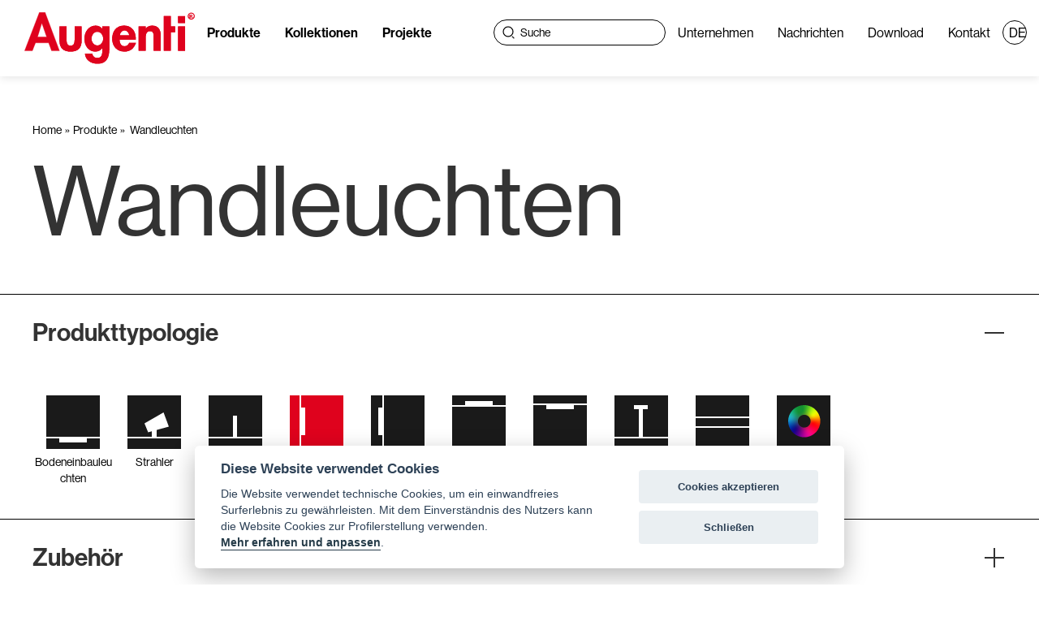

--- FILE ---
content_type: text/html;charset=utf-8
request_url: https://www.augentilighting.it/de/p_wandleuchten/86
body_size: 56648
content:










<!DOCTYPE html>
<html lang="de">
<head>
<meta charset="utf-8">
<title>Wandleuchten - Augenti Lighting</title>
<meta name="description" content="">
<link rel="canonical" href="https://www.augentilighting.it/de/p_wandleuchten/86">
<link rel="apple-touch-icon" sizes="57x57" href="/media/img/favicon/apple-icon-57x57.png">
<link rel="apple-touch-icon" sizes="60x60" href="/media/img/favicon/apple-icon-60x60.png">
<link rel="apple-touch-icon" sizes="72x72" href="/media/img/favicon/apple-icon-72x72.png">
<link rel="apple-touch-icon" sizes="76x76" href="/media/img/favicon/apple-icon-76x76.png">
<link rel="apple-touch-icon" sizes="114x114" href="/media/img/favicon/apple-icon-114x114.png">
<link rel="apple-touch-icon" sizes="120x120" href="/media/img/favicon/apple-icon-120x120.png">
<link rel="apple-touch-icon" sizes="144x144" href="/media/img/favicon/apple-icon-144x144.png">
<link rel="apple-touch-icon" sizes="152x152" href="/media/img/favicon/apple-icon-152x152.png">
<link rel="apple-touch-icon" sizes="180x180" href="/media/img/favicon/apple-icon-180x180.png">
<link rel="icon" type="image/png" sizes="192x192"  href="/media/img/favicon/android-icon-192x192.png">
<link rel="icon" type="image/png" sizes="32x32" href="/media/img/favicon/favicon-32x32.png">
<link rel="icon" type="image/png" sizes="96x96" href="/media/img/favicon/favicon-96x96.png">
<link rel="icon" type="image/png" sizes="16x16" href="/media/img/favicon/favicon-16x16.png">
<link rel="manifest" href="/media/img/favicon/manifest.json">
<meta name="msapplication-TileColor" content="#ffffff">
<meta name="msapplication-TileImage" content="/media/img/favicon/ms-icon-144x144.png">
<meta name="theme-color" content="#ffffff">
<!-- Stylesheets -->
<link rel="stylesheet" href="https://use.typekit.net/jds2fzc.css">
<link href="/media/css/bootstrap.css" rel="stylesheet">
<link href="/media/css/bootsnav.css" rel="stylesheet">
<link href="/media/css/home.css?v=null" rel="stylesheet">
<link
      rel="stylesheet"
      href="https://cdnjs.cloudflare.com/ajax/libs/font-awesome/6.5.1/css/all.min.css"
    />
<!-- Responsive -->
<link href="/media/css/responsive.css" rel="stylesheet">
<meta http-equiv="X-UA-Compatible" content="IE=edge">
<meta name="viewport" content="width=device-width, initial-scale=1.0, maximum-scale=1.0, user-scalable=0">
<!--[if lt IE 9]><script src="/media/js/html5shiv.js"></script><![endif]-->
<!--[if lt IE 9]><script src="/media/js/respond.js"></script><![endif]-->
<script type="application/ld+json">
{
  "@context": "https://schema.org",
  "@type": "BreadcrumbList",
  "itemListElement": [{
    "@type": "ListItem",
    "position": 1,
    "item": {
      "@id": "/",
      "name": "Home"
    }
  },{
    "@type": "ListItem",
    "position": 2,
    "item": {
      "@id": "/de/prodotti.jsp",
      "name": "Produkte"
    }
  },{
    "@type": "ListItem",
    "position": 3,
    "item": {
      "@id": "/de/p_wandleuchten/86",
      "name": "Wandleuchten"
    }
  }]
}
</script>
</head>

<body class="theme-green default-bg">
<!--prodotti-->
<div class="page-wrapper">











<!-- Start header -->
<header id="header" class="site-header">
  <nav class="navbar navbar-default navbar-fixed navbar-transparent">
    <div class="overlay-megamenu"></div>
    <!-- Top Search -->
    <div class="top-search">
      <div class="container">
        <div class="input-group">
          <span class="input-group-addon">
              <svg xmlns="http://www.w3.org/2000/svg" width="15" height="16" viewBox="0 0 15 16" fill="none">
                <path d="M7 13C10.3137 13 13 10.3137 13 7C13 3.68629 10.3137 1 7 1C3.68629 1 1 3.68629 1 7C1 10.3137 3.68629 13 7 13Z" stroke="black" stroke-width="1.2"/>
                <path d="M11.9038 13.1195L12.2441 12.7637L14.3082 14.9216L13.9678 15.2775L11.9038 13.1195Z" fill="#FFFCF5" stroke="black"/>
              </svg>
          </span>
          <form action="/de/prodotti_ricerca.jsp" method="get">
            <input type="text" name="query_ricerca" class="form-control" placeholder="Cerca">
          </form>
          <span class="input-group-addon close-search"><i class="fa fa-times"></i></span>
        </div>
      </div>
    </div>
    <!-- End Top Search -->

      <!-- Start Atribute Navigation -->
      <div class="attr-nav">
        <ul>
          <li class="search">
              <svg xmlns="http://www.w3.org/2000/svg" width="15" height="16" viewBox="0 0 15 16" fill="none">
                <path d="M7 13C10.3137 13 13 10.3137 13 7C13 3.68629 10.3137 1 7 1C3.68629 1 1 3.68629 1 7C1 10.3137 3.68629 13 7 13Z" stroke="black" stroke-width="1.2"/>
                <path d="M11.9038 13.1195L12.2441 12.7637L14.3082 14.9216L13.9678 15.2775L11.9038 13.1195Z" fill="#FFFCF5" stroke="black"/>
              </svg>
          </li>
        </ul>
      </div>
      <!-- End Atribute Navigation -->


      <button type="button" class="navbar-toggle hamburger" id="menu-toggle">
        <span class="bar"></span>
        <span class="bar"></span>
        <span class="bar"></span>
      </button>
      

      <!-- Start Header Navigation -->
      <div class="navbar-header">
        <a href="/de/">
          <span class="logo-text"><img src="/media/img/logo-augenti.svg" alt="logo navbar"></span>
        </a>
      </div>
      <!-- End Header Navigation -->

      <!-- Nav Links -->
      <div class="menu-mobile-collapse" >
        <ul class="nav navbar-nav navbar-left">
          <li class="mobile-prodotti active">
            <a class="nav-link" href="/de/prodotti.jsp">Produkte</a>
          </li>
          <li class="dropdown desktop-prodotti active">
            <a class="nav-link" href="javascript:void(0);" id="menu-prodotti">Produkte</a>
            <!-- Mega menu dropdown: visibile solo in desktop -->
            <div id="mega-menu" class="active">
              <button id="close-mega-menu" class="close-mega">
                <svg xmlns="http://www.w3.org/2000/svg" width="33" height="33" viewBox="0 0 33 33" fill="none">
                  <path d="M1 1L32 32" stroke="white"/>
                  <path d="M32 1L1 32" stroke="white"/>
                </svg>
              </button>
              <div class="megamenu-container">
                <!-- Tipologia di prodotto -->
                <div class="sidebar-widget elenco-famiglie">
                  <div class="sidebar-title">
                    <h2 style="color:#fff">Produkttypologie</h2>
                  </div>
                  <div class="accordion-content-MM">
                    <ul>
                      
                        <li class="megamenu-align ">
                          <div>
                            <a href="/de/p_bodeneinbauleuchten/100">
                            <img src="/media/img/icons/100.svg" class="svg-icon" alt="Logo categoria" width="68px" height="68px" />
                              Bodeneinbauleuchten
                            </a>
                        </div>
                        </li>
                      
                        <li class="megamenu-align ">
                          <div>
                            <a href="/de/p_strahler/108">
                            <img src="/media/img/icons/108.svg" class="svg-icon" alt="Logo categoria" width="68px" height="68px" />
                              Strahler
                            </a>
                        </div>
                        </li>
                      
                        <li class="megamenu-align ">
                          <div>
                            <a href="/de/p_pollerleuchten/14">
                            <img src="/media/img/icons/14.svg" class="svg-icon" alt="Logo categoria" width="68px" height="68px" />
                              Pollerleuchten
                            </a>
                        </div>
                        </li>
                      
                        <li class="megamenu-align ">
                          <div>
                            <a href="/de/p_wandleuchten/86">
                            <img src="/media/img/icons/86.svg" class="svg-icon" alt="Logo categoria" width="68px" height="68px" />
                              Wandleuchten
                            </a>
                        </div>
                        </li>
                      
                        <li class="megamenu-align ">
                          <div>
                            <a href="/de/p_wandeinbauleuchten/113">
                            <img src="/media/img/icons/113.svg" class="svg-icon" alt="Logo categoria" width="68px" height="68px" />
                              Wandeinbauleuchten
                            </a>
                        </div>
                        </li>
                      
                        <li class="megamenu-align ">
                          <div>
                            <a href="/de/p_deckeneinbauleuchten/123">
                            <img src="/media/img/icons/123.svg" class="svg-icon" alt="Logo categoria" width="68px" height="68px" />
                              Deckeneinbauleuchten
                            </a>
                        </div>
                        </li>
                      
                        <li class="megamenu-align ">
                          <div>
                            <a href="/de/p_deckenleuchten/109">
                            <img src="/media/img/icons/109.svg" class="svg-icon" alt="Logo categoria" width="68px" height="68px" />
                              Deckenleuchten
                            </a>
                        </div>
                        </li>
                      
                        <li class="megamenu-align ">
                          <div>
                            <a href="/de/p_stadtgestaltung/111">
                            <img src="/media/img/icons/111.svg" class="svg-icon" alt="Logo categoria" width="68px" height="68px" />
                              Stadtgestaltung
                            </a>
                        </div>
                        </li>
                      
                        <li class="megamenu-align ">
                          <div>
                            <a href="/de/p_leuchtstreifen/140">
                            <img src="/media/img/icons/140.svg" class="svg-icon" alt="Logo categoria" width="68px" height="68px" />
                              Leuchtstreifen
                            </a>
                        </div>
                        </li>
                      
                        <li class="megamenu-align ">
                          <div>
                            <a href="/de/p_rgbw/134">
                            <img src="/media/img/icons/134.svg" class="svg-icon" alt="Logo categoria" width="68px" height="68px" />
                              RGBW
                            </a>
                        </div>
                        </li>
                      
                    </ul>
                  </div>
                </div>
                
                <a href="/de/prodotti.jsp" class="btn-megamenu">Alle anzeigen</a>
                <br><br><br>
                <!-- Accessori -->
                <div class="sidebar-widget elenco-famiglie" id="elenco_acc">
                  <div class="sidebar-title">
                    <h2 style="color:#fff">Zubehör</h2>
                  </div>
                  <div class="accordion-content-MM accoridion-accessori">
                    <ul>
                      
                      <div href="/de/accessori.jsp?tipologia=1">
                        Elektronikzubehör
                      </div><br>
                        <li class="elenco_acc_1">
                          
                          <ul>
                            
                            <li class="megamenu-align ">  
                              <div>
                                <a href="/de/accessori.jsp?tipologia=1&categoria=4">
                                <img src="/media/img/icons/4.svg" class="svg-icon" alt="Logo categoria" width="68px" height="68px" />
                                  Treiber
                                </a>
                              </div>                        
                              </li>
                            
                            <li class="megamenu-align ">  
                              <div>
                                <a href="/de/accessori.jsp?tipologia=1&categoria=10">
                                <img src="/media/img/icons/10.svg" class="svg-icon" alt="Logo categoria" width="68px" height="68px" />
                                  Controller
                                </a>
                              </div>                        
                              </li>
                            
                            <li class="megamenu-align ">  
                              <div>
                                <a href="/de/accessori.jsp?tipologia=1&categoria=8">
                                <img src="/media/img/icons/8.svg" class="svg-icon" alt="Logo categoria" width="68px" height="68px" />
                                  Hub
                                </a>
                              </div>                        
                              </li>
                            
                            <li class="megamenu-align ">  
                              <div>
                                <a href="/de/accessori.jsp?tipologia=1&categoria=16">
                                <img src="/media/img/icons/16.svg" class="svg-icon" alt="Logo categoria" width="68px" height="68px" />
                                  Casambi-Kit
                                </a>
                              </div>                        
                              </li>
                            
                            <li class="megamenu-align ">  
                              <div>
                                <a href="/de/accessori.jsp?tipologia=1&categoria=17">
                                <img src="/media/img/icons/17.svg" class="svg-icon" alt="Logo categoria" width="68px" height="68px" />
                                  Überspannungsschutz
                                </a>
                              </div>                        
                              </li>
                            
                          </ul>
                        </li>
                        
                      
                      <div href="/de/accessori.jsp?tipologia=2">
                        Standardzubehör
                      </div><br>
                        <li class="elenco_acc_1">
                          
                          <ul>
                            
                            <li class="megamenu-align ">  
                              <div>
                                <a href="/de/accessori.jsp?tipologia=2&categoria=18">
                                <img src="/media/img/icons/18.svg" class="svg-icon" alt="Logo categoria" width="68px" height="68px" />
                                  Neon Strip-zubehör
                                </a>
                              </div>                        
                              </li>
                            
                            <li class="megamenu-align ">  
                              <div>
                                <a href="/de/accessori.jsp?tipologia=2&categoria=5">
                                <img src="/media/img/icons/5.svg" class="svg-icon" alt="Logo categoria" width="68px" height="68px" />
                                  Einbaugehäusen
                                </a>
                              </div>                        
                              </li>
                            
                            <li class="megamenu-align ">  
                              <div>
                                <a href="/de/accessori.jsp?tipologia=2&categoria=7">
                                <img src="/media/img/icons/7.svg" class="svg-icon" alt="Logo categoria" width="68px" height="68px" />
                                  Steckverbinder
                                </a>
                              </div>                        
                              </li>
                            
                            <li class="megamenu-align ">  
                              <div>
                                <a href="/de/accessori.jsp?tipologia=2&categoria=6">
                                <img src="/media/img/icons/6.svg" class="svg-icon" alt="Logo categoria" width="68px" height="68px" />
                                  Fixierung
                                </a>
                              </div>                        
                              </li>
                            
                            <li class="megamenu-align ">  
                              <div>
                                <a href="/de/accessori.jsp?tipologia=2&categoria=19">
                                <img src="/media/img/icons/19.svg" class="svg-icon" alt="Logo categoria" width="68px" height="68px" />
                                  Visiere
                                </a>
                              </div>                        
                              </li>
                            
                          </ul>
                        </li>
                        
                      
                    </ul>
                  </div>
                </div>
                <a href="/de/accessori.jsp" class="btn-megamenu">Alle anzeigen</a>
                <br><br>
              </div>
            </div>
          </li>
          <li ><a class="nav-link" href="/de/linee.jsp">Kollektionen</a></li>
          <li ><a class="nav-link" href="/de/progetti.jsp">Projekte</a></li>
        </ul>
        <ul class="nav navbar-nav navbar-right">
          <li class="search-container">
            <form action="/de/prodotti_ricerca.jsp" method="get">
              <div class="search-box">
                  <svg xmlns="http://www.w3.org/2000/svg" width="15" height="16" viewBox="0 0 15 16" fill="none">
                    <path d="M7 13C10.3137 13 13 10.3137 13 7C13 3.68629 10.3137 1 7 1C3.68629 1 1 3.68629 1 7C1 10.3137 3.68629 13 7 13Z" stroke="black" stroke-width="1.2"/>
                    <path d="M11.9038 13.1195L12.2441 12.7637L14.3082 14.9216L13.9678 15.2775L11.9038 13.1195Z" fill="#FFFCF5" stroke="black"/>
                  </svg>
                <input type="text" name="query_ricerca" placeholder="Suche">
              </div>
            </form>
          </li>
          <li ><a class="nav-link" href="/de/azienda.jsp">Unternehmen</a></li>
          <li ><a class="nav-link" href="/de/news.jsp">Nachrichten</a></li>
          <li ><a class="nav-link" href="/de/download.jsp">Download</a></li>
          <li ><a class="nav-link" href="/de/contatti.jsp">Kontakt</a></li>
          
            <li class="lang dropdown"><a class="nav-link" href="/de/" class="dropdown-toggle" data-toggle="dropdown"><span>DE</span></a>
              <ul class="dropdown-menu">
                <li><a href="/it/"><span>IT</span></a></li>
                <li><a href="/en/"><span>EN</span></a></li>
                <li><a href="/fr/"><span>FR</span></a></li>
              </ul>
            </li>
            
        </ul>
      </div>
  </nav>
</header>

<!-- inner Section -->
<section class="container-prodotti">
  <div class="intestazione">
    <div class="row">
      <div class="col-md-12">
        <div class="inner-title wow fadeIn">
          <p><a href="/">Home</a><a href="/de/prodotti.jsp">Produkte</a>
            
            <a href="/de/p_wandleuchten/86">Wandleuchten</a>
            
          </p>
          <h1>Wandleuchten</h1>
        </div>
      </div>
    </div>
  </div>
</section>

<!--Welcome Section--> 

<!-- Section: Welcome -->
<section class="cs-product-area">
  <div class="ptn pbn">
    <div class="">
      












<!-- ==============================
     ACCORDION Prodotti
     ============================== -->
<div class="sidebar-widget elenco-famiglie">
  <div class="sidebar-title">
    <h2>Produkttypologie</h2>
    <!-- Mostra icon-minus SOLO se non siamo in accessori.jsp E sidezona != 0 -->
    <span class="toggle-icon icon-minus"></span>
  </div>
  <!-- Se siamo in prodotti.jsp (NON accessori) e sidezona != 0, l’accordion è aperto -->
  <div class="accordion-content" style='display:block;'>
    <ul class="elenco_acc_1">
      
      <li >
        <a href="/de/p_bodeneinbauleuchten/100">
        <img src="/media/img/icons/100.svg"
             class="svg-icon"
             alt="Logo categoria" width="68px" height="68px" />
          Bodeneinbauleuchten
        </a>
      </li>
      
      <li >
        <a href="/de/p_strahler/108">
        <img src="/media/img/icons/108.svg"
             class="svg-icon"
             alt="Logo categoria" width="68px" height="68px" />
          Strahler
        </a>
      </li>
      
      <li >
        <a href="/de/p_pollerleuchten/14">
        <img src="/media/img/icons/14.svg"
             class="svg-icon"
             alt="Logo categoria" width="68px" height="68px" />
          Pollerleuchten
        </a>
      </li>
      
      <li class="active">
        <a href="/de/p_wandleuchten/86">
        <img src="/media/img/icons/86.svg"
             class="svg-icon"
             alt="Logo categoria" width="68px" height="68px" />
          Wandleuchten
        </a>
      </li>
      
      <li >
        <a href="/de/p_wandeinbauleuchten/113">
        <img src="/media/img/icons/113.svg"
             class="svg-icon"
             alt="Logo categoria" width="68px" height="68px" />
          Wandeinbauleuchten
        </a>
      </li>
      
      <li >
        <a href="/de/p_deckeneinbauleuchten/123">
        <img src="/media/img/icons/123.svg"
             class="svg-icon"
             alt="Logo categoria" width="68px" height="68px" />
          Deckeneinbauleuchten
        </a>
      </li>
      
      <li >
        <a href="/de/p_deckenleuchten/109">
        <img src="/media/img/icons/109.svg"
             class="svg-icon"
             alt="Logo categoria" width="68px" height="68px" />
          Deckenleuchten
        </a>
      </li>
      
      <li >
        <a href="/de/p_stadtgestaltung/111">
        <img src="/media/img/icons/111.svg"
             class="svg-icon"
             alt="Logo categoria" width="68px" height="68px" />
          Stadtgestaltung
        </a>
      </li>
      
      <li >
        <a href="/de/p_leuchtstreifen/140">
        <img src="/media/img/icons/140.svg"
             class="svg-icon"
             alt="Logo categoria" width="68px" height="68px" />
          Leuchtstreifen
        </a>
      </li>
      
      <li >
        <a href="/de/p_rgbw/134">
        <img src="/media/img/icons/134.svg"
             class="svg-icon"
             alt="Logo categoria" width="68px" height="68px" />
          RGBW
        </a>
      </li>
      
    </ul>
  </div>
</div>

<!-- ==============================
     ACCORDION Accessori
     ============================== -->
<div class="sidebar-widget elenco-famiglie" id="elenco_acc">
  <div class="sidebar-title">
    <h2>Zubehör</h2>
    <!-- SE openAccessori == true, metti icon-minus -->
    <span class="toggle-icon "></span>
  </div>
  <!-- Se openAccessori == true, apri l’accordion -->
  <div class="accordion-content accoridion-accessori" >
    <ul>
      
      <li class="elenco_acc_1 ">
        <div href="/de/accessori.jsp?tipologia=1">
          Elektronikzubehör
        </div>
        <ul class="elenco-accessori">
          
          <li >
            <a href="/de/accessori.jsp?tipologia=1&categoria=4">
            <img src="/media/img/icons/4.svg"
                 class="svg-icon"
                 alt="Logo categoria"
                 width="68px" height="68px" />
              Treiber
            </a>
          </li>
          
          <li >
            <a href="/de/accessori.jsp?tipologia=1&categoria=10">
            <img src="/media/img/icons/10.svg"
                 class="svg-icon"
                 alt="Logo categoria"
                 width="68px" height="68px" />
              Controller
            </a>
          </li>
          
          <li >
            <a href="/de/accessori.jsp?tipologia=1&categoria=8">
            <img src="/media/img/icons/8.svg"
                 class="svg-icon"
                 alt="Logo categoria"
                 width="68px" height="68px" />
              Hub
            </a>
          </li>
          
          <li >
            <a href="/de/accessori.jsp?tipologia=1&categoria=16">
            <img src="/media/img/icons/16.svg"
                 class="svg-icon"
                 alt="Logo categoria"
                 width="68px" height="68px" />
              Casambi-Kit
            </a>
          </li>
          
          <li >
            <a href="/de/accessori.jsp?tipologia=1&categoria=17">
            <img src="/media/img/icons/17.svg"
                 class="svg-icon"
                 alt="Logo categoria"
                 width="68px" height="68px" />
              Überspannungsschutz
            </a>
          </li>
          
        </ul>
      </li>
      
      <li class="elenco_acc_1 ">
        <div href="/de/accessori.jsp?tipologia=2">
          Standardzubehör
        </div>
        <ul class="elenco-accessori">
          
          <li >
            <a href="/de/accessori.jsp?tipologia=2&categoria=18">
            <img src="/media/img/icons/18.svg"
                 class="svg-icon"
                 alt="Logo categoria"
                 width="68px" height="68px" />
              Neon Strip-zubehör
            </a>
          </li>
          
          <li >
            <a href="/de/accessori.jsp?tipologia=2&categoria=5">
            <img src="/media/img/icons/5.svg"
                 class="svg-icon"
                 alt="Logo categoria"
                 width="68px" height="68px" />
              Einbaugehäusen
            </a>
          </li>
          
          <li >
            <a href="/de/accessori.jsp?tipologia=2&categoria=7">
            <img src="/media/img/icons/7.svg"
                 class="svg-icon"
                 alt="Logo categoria"
                 width="68px" height="68px" />
              Steckverbinder
            </a>
          </li>
          
          <li >
            <a href="/de/accessori.jsp?tipologia=2&categoria=6">
            <img src="/media/img/icons/6.svg"
                 class="svg-icon"
                 alt="Logo categoria"
                 width="68px" height="68px" />
              Fixierung
            </a>
          </li>
          
          <li >
            <a href="/de/accessori.jsp?tipologia=2&categoria=19">
            <img src="/media/img/icons/19.svg"
                 class="svg-icon"
                 alt="Logo categoria"
                 width="68px" height="68px" />
              Visiere
            </a>
          </li>
          
        </ul>
      </li>
      
    </ul>
  </div>
</div>

<!-- ==============================
     BOX DI RICERCA + TOGGLE
     ============================== -->
<div class="search-container-prodotti">
  
  <!-- Se siamo in accessori.jsp, mostra il conteggio accessori,
       altrimenti mostra i prodotti. -->
  
    <div class="search-info">
      <span class="search-count"><strong>21</strong></span>
      <span class="search-text">Produkte gefunden</span>
    </div>
  
  
  <!-- BOX RICERCA ORIGINALE   -->
  <div class="search-box">
    <form method="get" action="/de/prodotti_ricerca.jsp">
      <div class="search-input-container">
        <svg xmlns="http://www.w3.org/2000/svg" width="15" height="16" viewBox="0 0 15 16" fill="none">
          <path d="M7 13C10.3137 13 13 10.3137 13 7C13 3.68629 10.3137 1 7 1C3.68629 1 1 3.68629 1 7C1 10.3137 3.68629 13 7 13Z" stroke="black" stroke-width="1.2"></path>
          <path d="M11.9038 13.1195L12.2441 12.7637L14.3082 14.9216L13.9678 15.2775L11.9038 13.1195Z" fill="#FFFCF5" stroke="black"></path>
        </svg>
        <input name="query_ricerca" value="" placeholder="Suche" type="text">
      </div>
    </form>
  </div>

  <!-- TOGGLE SWITCH   -->

  <div class="toggle-switch">
    
    <label class="switch">
      <input type="checkbox" id="toggleSwitch">
      <span class="slider">
        <span class="text-container">
          <span class="toggle-text off-text">AUSSCHALTE</span>
          <span class="toggle-text on-text">ENSCHALTE</span>
        </span>
        <span class="toggle-circle"></span>
      </span>
    </label>
    
  </div>

</div>

    </div>
    <div class="prod_lista">

      <!-- Esempio di blocco per 'Prodotti News' (logica invariata, ma classi rimosse o commentate) -->
      
    
    
      
    
            
           
            
    
            <!-- Apertura nuovo contenitore griglia -->
            <div class="prod_list_container">

              <!-- Se famiglia == 0, stampiamo titolo (opzionale) -->
              
              
    
              <!-- CARD PRODOTTO -->
              <div class="prod_card">
                
                  <a href="/de/s_up&down-mini/86/169">
                
                    <div class="prod_img">
                      <img
                      class="hover-img"
                      src="/media/img/placeholder.png"
                      data-src="/media/img/Video/UP&DOWN-MINIR.jpg?v=1"
                      alt="Up&Down Mini - UP&DOWN-MINIR" width="100%">            
                    </div>
                    <div class="prod-text-container">
                      <h3 class="prod_title"
                          title="vai al sottomodello">
                        Up&Down Mini
                      </h3>
                      <div></div>
                    </div>
                  </a>
              </div>
      
    
              <!-- CARD PRODOTTO -->
              <div class="prod_card">
                
                  <a href="/de/s_up&down/86/120">
                
                    <div class="prod_img">
                      <img
                      class="hover-img"
                      src="/media/img/placeholder.png"
                      data-src="/media/img/Video/UP&D.jpg?v=1"
                      alt="Up&Down - UP&D" width="100%">            
                    </div>
                    <div class="prod-text-container">
                      <h3 class="prod_title"
                          title="vai al sottomodello">
                        Up&Down
                      </h3>
                      <div></div>
                    </div>
                  </a>
              </div>
      
    
              <!-- CARD PRODOTTO -->
              <div class="prod_card">
                
                  <a href="/de/s_up&down-maxi/86/158">
                
                    <div class="prod_img">
                      <img
                      class="hover-img"
                      src="/media/img/placeholder.png"
                      data-src="/media/img/Video/UP&DMAXI.jpg?v=1"
                      alt="Up&Down Maxi - UP&DMAXI" width="100%">            
                    </div>
                    <div class="prod-text-container">
                      <h3 class="prod_title"
                          title="vai al sottomodello">
                        Up&Down Maxi
                      </h3>
                      <div></div>
                    </div>
                  </a>
              </div>
      
    
              <!-- CARD PRODOTTO -->
              <div class="prod_card">
                
                  <a href="/de/s_up&down-q/86/287">
                
                    <div class="prod_img">
                      <img
                      class="hover-img"
                      src="/media/img/placeholder.png"
                      data-src="/media/img/Video/UP&DQ.jpg?v=1"
                      alt="Up&Down-Q - UP&DQ" width="100%">            
                    </div>
                    <div class="prod-text-container">
                      <h3 class="prod_title"
                          title="vai al sottomodello">
                        Up&Down-Q
                      </h3>
                      <div></div>
                    </div>
                  </a>
              </div>
      
    
              <!-- CARD PRODOTTO -->
              <div class="prod_card">
                
                  <a href="/de/a_ginevra/86/126">
                
                    <div class="prod_img">
                      <img
                      class="hover-img"
                      src="/media/img/placeholder.png"
                      data-src="/media/img/Video/GINEVRA.jpg?v=1"
                      alt="Ginevra - GINEVRA" width="100%">            
                    </div>
                    <div class="prod-text-container">
                      <h3 class="prod_title"
                          title="vai al prodotto">
                        Ginevra
                      </h3>
                      <div></div>
                    </div>
                  </a>
              </div>
      
    
              <!-- CARD PRODOTTO -->
              <div class="prod_card">
                
                  <a href="/de/a_giulia/86/119">
                
                    <div class="prod_img">
                      <img
                      class="hover-img"
                      src="/media/img/placeholder.png"
                      data-src="/media/img/Video/GIULIA.jpg?v=1"
                      alt="Giulia - GIULIA" width="100%">            
                    </div>
                    <div class="prod-text-container">
                      <h3 class="prod_title"
                          title="vai al prodotto">
                        Giulia
                      </h3>
                      <div></div>
                    </div>
                  </a>
              </div>
      
    
              <!-- CARD PRODOTTO -->
              <div class="prod_card">
                
                  <a href="/de/s_deva/86/297">
                
                    <div class="prod_img">
                      <img
                      class="hover-img"
                      src="/media/img/placeholder.png"
                      data-src="/media/img/Video/DEVA.jpg?v=1"
                      alt="Deva - DEVA" width="100%">            
                    </div>
                    <div class="prod-text-container">
                      <h3 class="prod_title"
                          title="vai al sottomodello">
                        Deva
                      </h3>
                      <div></div>
                    </div>
                  </a>
              </div>
      
    
              <!-- CARD PRODOTTO -->
              <div class="prod_card">
                
                  <a href="/de/s_modo/86/272">
                
                    <div class="prod_img">
                      <img
                      class="hover-img"
                      src="/media/img/placeholder.png"
                      data-src="/media/img/Video/MODOW.jpg?v=1"
                      alt="Modo - MODOW" width="100%">            
                    </div>
                    <div class="prod-text-container">
                      <h3 class="prod_title"
                          title="vai al sottomodello">
                        Modo
                      </h3>
                      <div></div>
                    </div>
                  </a>
              </div>
      
    
              <!-- CARD PRODOTTO -->
              <div class="prod_card">
                
                  <a href="/de/a_meridian/86/115">
                
                    <div class="prod_img">
                      <img
                      class="hover-img"
                      src="/media/img/placeholder.png"
                      data-src="/media/img/Video/MERIDIAN-V.jpg?v=1"
                      alt="Meridian - MERIDIAN-V" width="100%">            
                    </div>
                    <div class="prod-text-container">
                      <h3 class="prod_title"
                          title="vai al prodotto">
                        Meridian
                      </h3>
                      <div></div>
                    </div>
                  </a>
              </div>
      
    
              <!-- CARD PRODOTTO -->
              <div class="prod_card">
                
                  <a href="/de/a_meridian-plus/86/173">
                
                    <div class="prod_img">
                      <img
                      class="hover-img"
                      src="/media/img/placeholder.png"
                      data-src="/media/img/Video/MERIDIANPLUS-V.jpg?v=1"
                      alt="Meridian Plus - MERIDIANPLUS-V" width="100%">            
                    </div>
                    <div class="prod-text-container">
                      <h3 class="prod_title"
                          title="vai al prodotto">
                        Meridian Plus
                      </h3>
                      <div></div>
                    </div>
                  </a>
              </div>
      
    
              <!-- CARD PRODOTTO -->
              <div class="prod_card">
                
                  <a href="/de/s_meridian-2/86/242">
                
                    <div class="prod_img">
                      <img
                      class="hover-img"
                      src="/media/img/placeholder.png"
                      data-src="/media/img/Video/MERIDIAN2.jpg?v=1"
                      alt="Meridian 2 - MERIDIAN2" width="100%">            
                    </div>
                    <div class="prod-text-container">
                      <h3 class="prod_title"
                          title="vai al sottomodello">
                        Meridian 2
                      </h3>
                      <div></div>
                    </div>
                  </a>
              </div>
      
    
              <!-- CARD PRODOTTO -->
              <div class="prod_card">
                
                  <a href="/de/s_stem/86/298">
                
                    <div class="prod_img">
                      <img
                      class="hover-img"
                      src="/media/img/placeholder.png"
                      data-src="/media/img/Video/STEMW.jpg?v=1"
                      alt="Stem - STEMW" width="100%">            
                    </div>
                    <div class="prod-text-container">
                      <h3 class="prod_title"
                          title="vai al sottomodello">
                        Stem
                      </h3>
                      <div></div>
                    </div>
                  </a>
              </div>
      
    
              <!-- CARD PRODOTTO -->
              <div class="prod_card">
                
                  <a href="/de/s_lucy/86/179">
                
                    <div class="prod_img">
                      <img
                      class="hover-img"
                      src="/media/img/placeholder.png"
                      data-src="/media/img/Video/LUCYP.jpg?v=1"
                      alt="Lucy - LUCYP" width="100%">            
                    </div>
                    <div class="prod-text-container">
                      <h3 class="prod_title"
                          title="vai al sottomodello">
                        Lucy
                      </h3>
                      <div></div>
                    </div>
                  </a>
              </div>
      
    
              <!-- CARD PRODOTTO -->
              <div class="prod_card">
                
                  <a href="/de/s_clio/86/203">
                
                    <div class="prod_img">
                      <img
                      class="hover-img"
                      src="/media/img/placeholder.png"
                      data-src="/media/img/Video/CLIOP.jpg?v=1"
                      alt="Clio - CLIOP" width="100%">            
                    </div>
                    <div class="prod-text-container">
                      <h3 class="prod_title"
                          title="vai al sottomodello">
                        Clio
                      </h3>
                      <div></div>
                    </div>
                  </a>
              </div>
      
    
              <!-- CARD PRODOTTO -->
              <div class="prod_card">
                
                  <a href="/de/a_helios/86/125">
                
                    <div class="prod_img">
                      <img
                      class="hover-img"
                      src="/media/img/placeholder.png"
                      data-src="/media/img/Video/HELIOS.jpg?v=1"
                      alt="Helios - HELIOS" width="100%">            
                    </div>
                    <div class="prod-text-container">
                      <h3 class="prod_title"
                          title="vai al prodotto">
                        Helios
                      </h3>
                      <div></div>
                    </div>
                  </a>
              </div>
      
    
              <!-- CARD PRODOTTO -->
              <div class="prod_card">
                
                  <a href="/de/a_geo-280/86/324">
                
                    <div class="prod_img">
                      <img
                      class="hover-img"
                      src="/media/img/placeholder.png"
                      data-src="/media/img/Video/GEO280.jpg?v=1"
                      alt="Geo 280 - GEO280" width="100%">            
                    </div>
                    <div class="prod-text-container">
                      <h3 class="prod_title"
                          title="vai al prodotto">
                        Geo 280
                      </h3>
                      <div></div>
                    </div>
                  </a>
              </div>
      
    
              <!-- CARD PRODOTTO -->
              <div class="prod_card">
                
                  <a href="/de/a_geo-380/86/325">
                
                    <div class="prod_img">
                      <img
                      class="hover-img"
                      src="/media/img/placeholder.png"
                      data-src="/media/img/Video/GEO380.jpg?v=1"
                      alt="Geo 380 - GEO380" width="100%">            
                    </div>
                    <div class="prod-text-container">
                      <h3 class="prod_title"
                          title="vai al prodotto">
                        Geo 380
                      </h3>
                      <div></div>
                    </div>
                  </a>
              </div>
      
    
              <!-- CARD PRODOTTO -->
              <div class="prod_card">
                
                  <a href="/de/a_twin-280/86/172">
                
                    <div class="prod_img">
                      <img
                      class="hover-img"
                      src="/media/img/placeholder.png"
                      data-src="/media/img/Video/TWIN280.jpg?v=1"
                      alt="Twin 280 - TWIN280" width="100%">            
                    </div>
                    <div class="prod-text-container">
                      <h3 class="prod_title"
                          title="vai al prodotto">
                        Twin 280
                      </h3>
                      <div></div>
                    </div>
                  </a>
              </div>
      
    
              <!-- CARD PRODOTTO -->
              <div class="prod_card">
                
                  <a href="/de/a_twin-380/86/123">
                
                    <div class="prod_img">
                      <img
                      class="hover-img"
                      src="/media/img/placeholder.png"
                      data-src="/media/img/Video/TWIN380.jpg?v=1"
                      alt="Twin 380 - TWIN380" width="100%">            
                    </div>
                    <div class="prod-text-container">
                      <h3 class="prod_title"
                          title="vai al prodotto">
                        Twin 380
                      </h3>
                      <div></div>
                    </div>
                  </a>
              </div>
      
    
              <!-- CARD PRODOTTO -->
              <div class="prod_card">
                
                  <a href="/de/a_antares-round/86/328">
                
                    <div class="prod_img">
                      <img
                      class="hover-img"
                      src="/media/img/placeholder.png"
                      data-src="/media/img/Video/ANTARESROUND.jpg?v=1"
                      alt="Antares Round - ANTARESROUND" width="100%">            
                    </div>
                    <div class="prod-text-container">
                      <h3 class="prod_title"
                          title="vai al prodotto">
                        Antares Round
                      </h3>
                      <div></div>
                    </div>
                  </a>
              </div>
      
    
              <!-- CARD PRODOTTO -->
              <div class="prod_card">
                
                  <a href="/de/a_antares-square/86/329">
                
                    <div class="prod_img">
                      <img
                      class="hover-img"
                      src="/media/img/placeholder.png"
                      data-src="/media/img/Video/ANTARESSQUARE.jpg?v=1"
                      alt="Antares Square - ANTARESSQUARE" width="100%">            
                    </div>
                    <div class="prod-text-container">
                      <h3 class="prod_title"
                          title="vai al prodotto">
                        Antares Square
                      </h3>
                      <div></div>
                    </div>
                  </a>
              </div>
      
            </div> <!-- chiusura finale dell’ultima .prod_list_container -->
    
    </div> <!-- Fine .prod_lista -->
  <!-- chiusura row -->
  </div>
  <!-- chiusura container --> 
</section>

  




<!--Main Footer-->
<footer class="main-footer">
  <!-- Sezione "Entra in Contatto" -->
  <div class="footer-contact">
    <h2 style="color:#fff">Kontakt aufnehmen</h2>
    <div class="icona-piu-wrapper">
        <img src="/media/img/croce-rossa.svg" alt="Icona" />
    </div>
  </div>

  <!-- Sezione Contatti e Supporto -->
  <div class="footer-links">
    <ul>
      <li>
        <a href="/de/contatti.jsp?richiesta=Unterstützung für Architekten">Unterstützung für Architekten <span class="arrow">→</span></a>
      </li>
      <li>
        <a href="/de/contatti.jsp?richiesta=Unterstützung bei der Planung">Unterstützung bei der Planung <span class="arrow">→</span></a>
      </li>
      <li>
        <a href="/de/contatti.jsp?richiesta=Bauunternehmen und Elektriker" >Bauunternehmen und Elektriker <span class="arrow">→</span></a>
      </li>
    </ul>
  </div>

  <!-- Sezione con Informazioni Aziendali -->
  <div class="footer-info">
    <div class="footer-logo">
      <span class="footer-brand"
        ><img src="/media/img/logo-augenti.svg" alt="logo footer"
      /></span>
    </div>
    <div class="footer-address">
      <p>Via Francesco Lana, 31<br />25065 Lumezzane (BS) Italien</p>
      <p>Telefon<br> <a href="tel:+390307282524">(+39) 030 7282524</a></p>
      <p>Email<br>
        <a href="mailto:info@augentilighting.it">info@augentilighting.it</a>
      </p>
      <div class="social-icons">
        <a href="https://www.instagram.com/augenti_lighting/" target="_blank">
          <img src="/media/img/instagram-icon.svg" alt="instagram icon"/>
        </a>
        <a href="https://www.linkedin.com/company/augenti-lighting" target="_blank" >
          <img src="/media/img/linkedin-icon.svg" alt="linkedin icon"/>
        </a>
        <a href="https://www.youtube.com/channel/UCzRqXCCCrbnin1QwNscFFog" target="_blank" >
          <img src="/media/img/youtube-icon.svg" alt="linkedin icon"/>
        </a>
      </div>
    </div>
    <div class="footer-navigation column2">
      <ul>
        <li><a href="/de/prodotti.jsp">Produkte</a></li>
        <li><a href="/de/linee.jsp">Kollektionen</a></li>
        <li><a href="/de/progetti.jsp">Projekte</a></li>
      </ul>
    </div>
    <div class="footer-navigation column3">
      <ul>
        <li><a href="/de/azienda.jsp">Unternehmen</a></li>
        <li><a href="/de/news.jsp">Nachrichten</a></li>
        <li><a href="/de/download.jsp">Download</a></li>
        <li><a href="/de/certificazioni.jsp">Zertifizierungen</a></li>
        <li><a href="/de/garanzia.jsp">5 Jahre Garantie</a></li>
				<li><a href="/de/contatti.jsp">Kontakt</a></li>
      </ul>
    </div>
  </div>

  <!-- Copyright -->
  <div class="footer-copyright"><p>© 2026 Augenti Lighting Srl - USt-IdNr. 03688190986 - <a href="/de/privacy.jsp">Datenschutzerklärung</a> - <a data-cc="c-settings">Cookie-Einstellungen</a></p>
    <p class="credits">Credits - design by Dexa</p>
  </div>
</footer>

</div>

<!--End pagewrapper--> 
<!--Scroll to top-->
<div class="scroll-to-top scroll-to-target" data-target=".main-header"><span class="fas fa-long-arrow-alt-up"></span></div>

<script src="/media/js/bootsnav.js"></script>
<script defer src="/jscommon/fw/jquery-cc-2.6.2.js"></script>
<script src="/media/js/jquery.js"></script> 
<script src="/media/js/all-jquery.js"></script> 
<script defer src="/media/js/script.js"></script> 

<script>
  $(document).ready(function() {
    // Placeholder usato dal lazy load
    var placeholderSrc = "/media/img/placeholder.png";
  
    // Funzione che aggiorna l'attributo src di un'immagine in base allo stato del toggle
    function updateImage($img) {
      if ($("#toggleSwitch").is(":checked")) {
        // Se abbiamo la versione hover, la usiamo per src
        if ($img.attr("data-hover-src")) {
          $img.attr("src", $img.attr("data-hover-src"));
        }
        // Aggiorna anche l'attributo data-src (utile per lazy load non ancora attivato)
        if ($img.hasClass("lazy")) {
          var origDataSrc = $img.attr("data-src-original");
          if (origDataSrc) {
            var hoverDataSrc = origDataSrc.replace(/(\.[a-z]+)(\?.*)?$/i, "_ON$1$2");
            $img.attr("data-src", hoverDataSrc);
          }
        }
        $("body").addClass("category-bg").removeClass("default-bg");
      } else {
        // Ripristina l'immagine originale
        if ($img.attr("data-original")) {
          $img.attr("src", $img.attr("data-original"));
        }
        // Aggiorna anche data-src per le lazy images
        if ($img.hasClass("lazy")) {
          var origDataSrc = $img.attr("data-src-original");
          if (origDataSrc) {
            $img.attr("data-src", origDataSrc);
          }
        }
        $("body").addClass("default-bg").removeClass("category-bg");
      }
    }
  
    // Per le immagini non lazy (quelle già presenti e visibili)
    $(".hover-img").not(".lazy img").each(function() {
      var $img = $(this);
      // Se non è già stato salvato, salva la src originale
      if (!$img.attr("data-original")) {
        var src = $img.attr("data-src") || $img.attr("src");
        $img.attr("data-original", src);
        // Calcola la versione _on (gestendo eventuali query string)
        var hoverSrc = src.replace(/(\.[a-z]+)(\?.*)?$/i, "_ON$1$2");
        $img.attr("data-hover-src", hoverSrc);
      }
      updateImage($img);
    });
  
    // Delega gli eventi hover per tutte le immagini con classe .hover-img
    $(document).on("mouseenter", ".hover-img", function() {
      if (!$("#toggleSwitch").is(":checked")) {
        $(this).attr("src", $(this).attr("data-hover-src"));
      }
    });
    $(document).on("mouseleave", ".hover-img", function() {
      if (!$("#toggleSwitch").is(":checked")) {
        $(this).attr("src", $(this).attr("data-original"));
      }
    });
  
    // Per le immagini lazy: salva l'attributo data-src originale in data-src-original
    $(".lazy img").each(function() {
      var $img = $(this);
      var origDataSrc = $img.attr("data-src");
      if (origDataSrc && !$img.attr("data-src-original")) {
        $img.attr("data-src-original", origDataSrc);
      }
    });
  
    // Inizializza il lazy load (plugin unveil)
    $(".lazy img").unveil(0, function() {
      var $img = $(this);
      var src = $img.attr("src");
      // Se non sono già stati impostati gli attributi per la versione originale e hover, impostali
      if (!$img.attr("data-original")) {
        $img.attr("data-original", src);
        var hoverSrc = src.replace(/(\.[a-z]+)(\?.*)?$/i, "_ON$1$2");
        $img.attr("data-hover-src", hoverSrc);
      }
      // Aggiorna la src in base allo stato del toggle
      updateImage($img);
    });
  
    // Gestione del toggle switch
    $("#toggleSwitch").on("change", function() {
      $(".hover-img").each(function() {
        updateImage($(this));
      });
    });


    $('nav').addClass('nav-scroll');

  $(".sidebar-title").on("click", function () {
    var $content = $(this).next(".accordion-content");
    var $icon = $(this).find(".toggle-icon");

    $(".accordion-content").not($content).slideUp(300);
    $(".toggle-icon").not($icon).removeClass("icon-minus");

    $content.slideToggle(300, function () {
      $icon.toggleClass("icon-minus");
    });
  });
  });

  $(".attr-nav .search").click(function () {
    $(".top-search").slideToggle();
  });
  $(".input-group-addon.close-search").on("click", function(){
    $(".top-search").slideUp();
  });

  var scrollToTopBtn = document.querySelector(".scroll-to-top");
        var scrollTargetSelector = scrollToTopBtn.getAttribute("data-target");
        var scrollTarget = scrollTargetSelector
          ? document.querySelector(scrollTargetSelector)
          : null;

        window.addEventListener("scroll", function () {
          if (window.scrollY > 300) {
            scrollToTopBtn.classList.add("visible");
          } else {
            scrollToTopBtn.classList.remove("visible");
          }
        });

        scrollToTopBtn.addEventListener("click", function (e) {
          e.preventDefault();

          if (scrollTarget) {
            scrollTarget.scrollIntoView({ behavior: "smooth" });
          } else {
            window.scrollTo({
              top: 0,
              behavior: "smooth",
            });
          }
        });
  </script>
  
</body>
</html>

--- FILE ---
content_type: image/svg+xml
request_url: https://www.augentilighting.it/media/img/icons/16.svg
body_size: 375
content:
<svg width="68" height="68" viewBox="0 0 68 68" fill="none" xmlns="http://www.w3.org/2000/svg">
<rect x="0.5" y="0.5" width="67" height="67" stroke="white"/>
<path d="M16 34L21 34" stroke="white"/>
<rect x="20.5" y="21.5" width="26" height="25" stroke="white"/>
<path d="M46.5 28.5H49.5V32.5H46.5" stroke="white"/>
<path d="M46.5 34.5H49.5V38.5H46.5" stroke="white"/>
</svg>


--- FILE ---
content_type: image/svg+xml
request_url: https://www.augentilighting.it/media/img/icons/6.svg
body_size: 399
content:
<svg width="68" height="68" viewBox="0 0 68 68" fill="none" xmlns="http://www.w3.org/2000/svg">
<rect x="0.5" y="0.5" width="67" height="67" stroke="white"/>
<path d="M26.4998 1V38C26.4998 40.5 25.0998 45.5 19.4998 45.5C13.8998 45.5 13.4998 40.5 13.9998 38" stroke="white"/>
<path d="M42.0002 1V38C42.0002 40.5 43.4002 45.5 49.0002 45.5C54.6002 45.5 55.0002 40.5 54.5002 38" stroke="white"/>
</svg>


--- FILE ---
content_type: image/svg+xml
request_url: https://www.augentilighting.it/media/img/croce-rossa.svg
body_size: 226
content:
<svg width="42" height="42" viewBox="0 0 42 42" fill="none" xmlns="http://www.w3.org/2000/svg">
<path d="M21 0V42" stroke="#DF021D" stroke-width="9"/>
<path d="M42 21L1.90735e-06 21" stroke="#DF021D" stroke-width="9"/>
</svg>


--- FILE ---
content_type: image/svg+xml
request_url: https://www.augentilighting.it/media/img/icons/113.svg
body_size: 331
content:
<svg width="68" height="68" viewBox="0 0 68 68" fill="none" xmlns="http://www.w3.org/2000/svg">
<rect x="0.5" y="0.5" width="67" height="67" stroke="white"/>
<path d="M16 68L16 2.86102e-06" stroke="white" stroke-width="2"/>
<rect width="34" height="5" transform="matrix(4.37114e-08 -1 -1 -4.37114e-08 15 50)" fill="white"/>
</svg>


--- FILE ---
content_type: image/svg+xml
request_url: https://www.augentilighting.it/media/img/icons/8.svg
body_size: 469
content:
<svg width="68" height="68" viewBox="0 0 68 68" fill="none" xmlns="http://www.w3.org/2000/svg">
<rect x="0.5" y="0.5" width="67" height="67" stroke="white"/>
<path d="M19 21L19 16" stroke="white"/>
<path d="M24 21L24 16" stroke="white"/>
<path d="M19 52L19 47" stroke="white"/>
<path d="M24 52L24 47" stroke="white"/>
<path d="M53 31L58 31" stroke="white"/>
<path d="M53 36L58 36" stroke="white"/>
<rect x="14.5" y="21.5" width="39" height="25" stroke="white"/>
</svg>


--- FILE ---
content_type: image/svg+xml
request_url: https://www.augentilighting.it/media/img/instagram-icon.svg
body_size: 1348
content:
<svg xmlns="http://www.w3.org/2000/svg" xmlns:xlink="http://www.w3.org/1999/xlink" viewBox="0,0,256,256" width="32px" height="32px" fill-rule="nonzero"><g fill="#ffffff" fill-rule="nonzero" stroke="none" stroke-width="1" stroke-linecap="butt" stroke-linejoin="miter" stroke-miterlimit="10" stroke-dasharray="" stroke-dashoffset="0" font-family="none" font-weight="none" font-size="none" text-anchor="none" style="mix-blend-mode: normal"><g transform="scale(8,8)"><path d="M11.46875,5c-3.55078,0 -6.46875,2.91406 -6.46875,6.46875v9.0625c0,3.55078 2.91406,6.46875 6.46875,6.46875h9.0625c3.55078,0 6.46875,-2.91406 6.46875,-6.46875v-9.0625c0,-3.55078 -2.91406,-6.46875 -6.46875,-6.46875zM11.46875,7h9.0625c2.47266,0 4.46875,1.99609 4.46875,4.46875v9.0625c0,2.47266 -1.99609,4.46875 -4.46875,4.46875h-9.0625c-2.47266,0 -4.46875,-1.99609 -4.46875,-4.46875v-9.0625c0,-2.47266 1.99609,-4.46875 4.46875,-4.46875zM21.90625,9.1875c-0.50391,0 -0.90625,0.40234 -0.90625,0.90625c0,0.50391 0.40234,0.90625 0.90625,0.90625c0.50391,0 0.90625,-0.40234 0.90625,-0.90625c0,-0.50391 -0.40234,-0.90625 -0.90625,-0.90625zM16,10c-3.30078,0 -6,2.69922 -6,6c0,3.30078 2.69922,6 6,6c3.30078,0 6,-2.69922 6,-6c0,-3.30078 -2.69922,-6 -6,-6zM16,12c2.22266,0 4,1.77734 4,4c0,2.22266 -1.77734,4 -4,4c-2.22266,0 -4,-1.77734 -4,-4c0,-2.22266 1.77734,-4 4,-4z"></path></g></g></svg>

--- FILE ---
content_type: image/svg+xml
request_url: https://www.augentilighting.it/media/img/icons/111.svg
body_size: 365
content:
<svg width="68" height="68" viewBox="0 0 68 68" fill="none" xmlns="http://www.w3.org/2000/svg">
<rect x="0.5" y="0.5" width="67" height="67" stroke="white"/>
<path d="M0 53L68 53" stroke="white" stroke-width="2"/>
<rect x="31" y="53" width="37" height="5" transform="rotate(-90 31 53)" fill="white"/>
<rect x="25" y="13" width="17" height="5" fill="white"/>
</svg>


--- FILE ---
content_type: image/svg+xml
request_url: https://www.augentilighting.it/media/img/icons/100.svg
body_size: 278
content:
<svg width="68" height="68" viewBox="0 0 68 68" fill="none" xmlns="http://www.w3.org/2000/svg">
<rect x="0.5" y="0.5" width="67" height="67" stroke="white"/>
<rect x="17" y="54" width="34" height="5" fill="white"/>
<path d="M0 53L68 53" stroke="white" stroke-width="2"/>
</svg>
